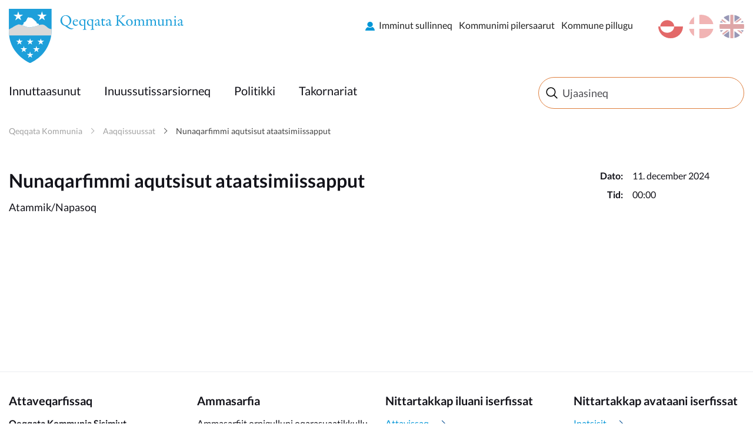

--- FILE ---
content_type: text/html; charset=utf-8
request_url: https://qeqqata.gl/arrangementer/2024/12/nunaqarfimmi-aqutsisut-ataatsimiissapput?sc_lang=kl-gl
body_size: 26364
content:



<!DOCTYPE html>
<html class="no-js">
    <head>
        <meta charset="utf-8" />
        <title>Nunaqarfimmi aqutsisut ataatsimiissapput</title>
        <meta name="viewport" content="width=device-width, initial-scale=1.0, maximum-scale=1.0, minimum-scale=1.0, user-scalable=no">
            <meta name="title" content="Nunaqarfimmi aqutsisut ataatsimiissapput" />
    <meta name="description" content="Atammik/Napasoq" />
    <meta property="og:title" content="Nunaqarfimmi aqutsisut ataatsimiissapput" />
    <meta property="og:description" content="Atammik/Napasoq" />
    <meta property="og:url" content="https://qeqqata.gl/arrangementer/2024/12/nunaqarfimmi-aqutsisut-ataatsimiissapput?sc_lang=kl-gl" />
    <meta property="og:site_name" content="Qeqqata Kommunia" />
    <meta property="og:type" content="article" />
    <meta property="og:updated_time" content="2024-05-02T07:28:42.0000000Z" />
    <meta property="og:image" content="https://qeqqata.gl/resources/images/opengraph_default_image_klgl.png" />

        
        <!-- Remove no-js enable html5 elements -->
        <script type="text/javascript">
            //Clear no-js
            document.getElementsByTagName('html')[0].className = document.getElementsByTagName('html')[0].className.replace('no-js','');
            //Enable html5 elements in IE
            'article aside footer header nav section time'.replace(/\w+/g,function(n){document.createElement(n)});
        </script>
        <link rel="stylesheet" href="/resources/midt/css/styles.css?v=1_116_2957_0" />
        
        
            <link rel="stylesheet" href="/api/StyleConfigurator/StyleOverrideCss?revision=xbf25577470e84a7590b716288180618a" />

        
    </head>


<body class=" EventPage">
    <svg viewBox="0 0 100 100" xmlns="http://www.w3.org/2000/svg" style="display: none"><symbol viewBox="0 0 50.5 50.5" id="airplane"><title>airplane</title><path class="a" d="M25.25,0A25.25,25.25,0,1,0,50.5,25.25,25.28,25.28,0,0,0,25.25,0Zm0,48.5A23.25,23.25,0,1,1,48.5,25.25,23.28,23.28,0,0,1,25.25,48.5Z"/><path class="a" d="M39.22,20.62l-2-.8A5.19,5.19,0,0,0,33,20l-5.86,2.9L19.72,14.5a.27.27,0,0,0-.33-.07L16.14,16l4.5,10-4.77,2.36-3.24-3.08a.12.12,0,0,0-.15,0L10.3,26.41a.12.12,0,0,0-.06.16l1.85,3.74h0l2.73,5.53,24.5-12.11A1.7,1.7,0,0,0,39.22,20.62Z"/></symbol><symbol viewBox="0 0 50.5 50.5" id="books"><title>books</title><path class="a" d="M25.25,50.5A25.25,25.25,0,1,1,50.5,25.25,25.28,25.28,0,0,1,25.25,50.5Zm0-48.5A23.25,23.25,0,1,0,48.5,25.25,23.28,23.28,0,0,0,25.25,2Z"/><rect class="a" x="12.97" y="17.94" width="6" height="18" rx="1" ry="1"/><rect class="a" x="20.97" y="11.94" width="6" height="24" rx="1" ry="1"/><rect class="a" x="30.1" y="14.94" width="6" height="21" rx="1" ry="1" transform="translate(-6.71 12.86) rotate(-20)"/></symbol><symbol viewBox="0 0 50.5 50.5" id="briefcase"><title>briefcase</title> <path class="a" d="M25.25,50.5A25.25,25.25,0,1,1,50.5,25.25,25.28,25.28,0,0,1,25.25,50.5Zm0-48.5A23.25,23.25,0,1,0,48.5,25.25,23.28,23.28,0,0,0,25.25,2Z"/><path class="a" d="M30.75,17.38h-2V15c0-1.15-.44-1.62-1.5-1.62h-5c-1,0-1.5.56-1.5,1.62v2.38h-2V15a3.26,3.26,0,0,1,3.5-3.62h5A3.3,3.3,0,0,1,30.75,15Z"/><path class="a" d="M36.75,25.38V19a2.31,2.31,0,0,0-2.5-2.62h-19A2.3,2.3,0,0,0,12.75,19v6.38"/><path class="a" d="M12.75,25.38V33c0,1.66.84,2.38,2.5,2.38h19c1.66,0,2.5-.73,2.5-2.38V25.38"/></symbol><symbol viewBox="0 0 50.5 50.5" id="business"><title>business</title> <path class="a" d="M25.25,50.5A25.25,25.25,0,1,1,50.5,25.25,25.28,25.28,0,0,1,25.25,50.5Zm0-48.5A23.25,23.25,0,1,0,48.5,25.25,23.28,23.28,0,0,0,25.25,2Z"/><path class="a" d="M12.07,15.45v20h15v-7h4v7h6v-17a.57.57,0,0,0-.84-.5l-9.16,5v-4.5a.57.57,0,0,0-.84-.5l-9.16,5V15.45Z"/> </symbol><symbol viewBox="0 0 50.5 50.5" id="cogs"><title>cogs</title> <path class="a" d="M25.25,50.5A25.25,25.25,0,1,1,50.5,25.25,25.28,25.28,0,0,1,25.25,50.5Zm0-48.5A23.25,23.25,0,1,0,48.5,25.25,23.28,23.28,0,0,0,25.25,2Z"/><path class="a" d="M28.11,26.72l2.4.82,1.09-1.68-1.84-2A7.73,7.73,0,0,0,30.13,21l2.6-1.27-.42-2-3.13-.11a7.77,7.77,0,0,0-1.45-1.88l1.07-3.11-1.68-1.09L24.59,14a7.75,7.75,0,0,0-2-.32L21,10.5l-2,.42L19,14.45a7.75,7.75,0,0,0-1.69,1.1L14,14.42,12.9,16.1l2.24,2.41a7.77,7.77,0,0,0-.56,2.3l-2.81,1.37.42,2,2.89.1a7.7,7.7,0,0,0,1.49,2.45l-.88,2.55,1.68,1.09,1.85-1.72a7.71,7.71,0,0,0,3.12.67h0l1.07,2.19,2-.42.09-2.44A7.76,7.76,0,0,0,28.11,26.72Zm-6.63-9.36a4.2,4.2,0,1,1-3.24,5A4.21,4.21,0,0,1,21.48,17.36Z"/><path class="a" d="M34.88,36.95l1.51.05.29-1-1.44-.83a4,4,0,0,0-.19-1.21l1.26-1.18-.51-.92L34,32.33a4,4,0,0,0-.82-.63l.06-1.86-1-.29-.93,1.61a4,4,0,0,0-1,.1L29,29.92l-.92.51.45,1.67a4,4,0,0,0-.8.93L26.11,33l-.29,1,1.32.76a4,4,0,0,0,.09,1.48l-1,1,.51.92L28,37.76a4.05,4.05,0,0,0,1.29,1.08l0,1.28,1,.29.64-1.11.29,0a4.06,4.06,0,0,0,1.38-.25l.91,1,.92-.51L34,38.16A4,4,0,0,0,34.88,36.95Zm-5.82-2.32a2.2,2.2,0,1,1,1.51,2.72A2.19,2.19,0,0,1,29.06,34.63Z"/></symbol><symbol viewBox="0 0 50.5 50.5" id="cross"><title>cross</title> <path class="a" d="M25.25,50.5A25.25,25.25,0,1,1,50.5,25.25,25.28,25.28,0,0,1,25.25,50.5Zm0-48.5A23.25,23.25,0,1,0,48.5,25.25,23.28,23.28,0,0,0,25.25,2Z"/><polygon class="a" points="26.75 19.51 26.75 13.51 22.75 13.51 22.75 19.51 16.75 19.51 16.75 23.51 22.75 23.51 22.75 37.51 26.75 37.51 26.75 23.51 32.76 23.51 32.76 19.51 26.75 19.51"/></symbol><symbol viewBox="0 0 50.5 50.5" id="election"><title>election</title> <path class="a" d="M25.25,50.5A25.25,25.25,0,1,1,50.5,25.25,25.28,25.28,0,0,1,25.25,50.5Zm0-48.5A23.25,23.25,0,1,0,48.5,25.25,23.28,23.28,0,0,0,25.25,2Z"/><path class="a" d="M33.3,24.15v-13h-16v13h-4v12h24v-12Zm-14-11h12v17h-12Z"/><polygon class="a" points="27.74 16.93 25.57 19.1 23.4 16.93 22.39 17.93 24.57 20.1 22.39 22.27 23.4 23.27 25.57 21.1 27.74 23.27 28.74 22.27 26.57 20.1 28.74 17.93 27.74 16.93"/></symbol><symbol viewBox="0 0 50.5 50.5" id="entertainment"><title>entertainment</title> <path class="a" d="M25.25,0A25.25,25.25,0,1,0,50.5,25.25,25.28,25.28,0,0,0,25.25,0Zm0,48.5A23.25,23.25,0,1,1,48.5,25.25,23.28,23.28,0,0,1,25.25,48.5Z"/><rect class="a" x="28.93" y="23.11" width="2" height="2"/><rect class="a" x="33.93" y="23.11" width="2" height="2"/><path class="a" d="M37.93,17.11h-11v-2a2,2,0,0,0-2-2h-11a2,2,0,0,0-2,2v11a7.49,7.49,0,0,0,13.07,5,7.5,7.5,0,0,0,14.93-1v-11A2,2,0,0,0,37.93,17.11Zm-17,2h2v2h-2Zm-5,0h2v2h-2Zm5,9h-3a3,3,0,0,1-2.75-3h1.5c0,.69.56,1,1.25,1h3c.69,0,1.25-.31,1.25-1h1.5A3,3,0,0,1,20.93,28.11Zm17,2a5.5,5.5,0,0,1-11,0v-11h11Z"/><path class="a" d="M30.93,30.11h3c.69,0,1.25.31,1.25,1h1.5a3,3,0,0,0-2.75-3h-3a3,3,0,0,0-2.75,3h1.5C29.68,30.42,30.24,30.11,30.93,30.11Z"/></symbol><symbol viewBox="0 0 50.5 50.5" id="fish"><title>fish</title> <path class="a" d="M25.25,50.5A25.25,25.25,0,1,1,50.5,25.25,25.28,25.28,0,0,1,25.25,50.5Zm0-48.5A23.25,23.25,0,1,0,48.5,25.25,23.28,23.28,0,0,0,25.25,2Z"/><path class="a" d="M40.16,18.48c-3,.06-5.4,4-5.4,4v.14a15.47,15.47,0,0,0-12-5.24A14.81,14.81,0,0,0,9.66,24.69a.63.63,0,0,0,.06.63,14.66,14.66,0,0,0,13.07,7.33,15.49,15.49,0,0,0,12-5.24v.14s2.4,3.92,5.4,3.92a37,37,0,0,1-1.15-7A23.07,23.07,0,0,1,40.16,18.48ZM17,26.43a2,2,0,1,1,2-2A2,2,0,0,1,17,26.43Z"/><path class="a" d="M23.61,32.6l2.5,2.66a.66.66,0,0,0,1.15-.45V32.14a.66.66,0,0,0-.66-.66h-2.5A.66.66,0,0,0,23.61,32.6Z"/><path class="a" d="M23.61,17.37l2.5-2.66a.66.66,0,0,1,1.15.45v2.66a.66.66,0,0,1-.66.66h-2.5A.66.66,0,0,1,23.61,17.37Z"/></symbol><symbol viewBox="0 0 50.5 50.5" id="house"><title>house</title> <path class="a" d="M25.25,50.5A25.25,25.25,0,1,1,50.5,25.25,25.28,25.28,0,0,1,25.25,50.5Zm0-48.5A23.25,23.25,0,1,0,48.5,25.25,23.28,23.28,0,0,0,25.25,2Z"/><path class="a" d="M35.81,22.35,25.89,11a1.27,1.27,0,0,0-2,0L13.45,22.35c-.22.25-.7.58-.7.92V34.1c0,.76,1.42,1.22,2.18,1.22H35.18c.76,0,.57-.46.57-1.22V23.27C35.75,22.93,36,22.61,35.81,22.35Zm-14.05,6h-4v-4h4Zm9,0h-4v-4h4Z"/><rect class="a" x="30.25" y="12" width="3" height="8" rx="0.96" ry="0.96"/></symbol><symbol viewBox="0 0 50.5 50.5" id="law"><title>law</title> <path class="a" d="M25.25,50.5A25.25,25.25,0,1,1,50.5,25.25,25.28,25.28,0,0,1,25.25,50.5Zm0-48.5A23.25,23.25,0,1,0,48.5,25.25,23.28,23.28,0,0,0,25.25,2Z"/><path class="a" d="M37.43,16.88H13.31a.5.5,0,0,1-.5-.5V13.31a.5.5,0,0,1,.42-.49l12.56-1.92h.16l11.57,1.92a.5.5,0,0,1,.42.49v3.08A.5.5,0,0,1,37.43,16.88Z"/><rect class="a" x="12.65" y="33.25" width="25.13" height="4" rx="0.5" ry="0.5"/><rect class="a" x="14.87" y="19.38" width="2.75" height="11.38"/><rect class="a" x="20.95" y="19.38" width="2.75" height="11.38"/><rect class="a" x="27.04" y="19.38" width="2.75" height="11.38"/><rect class="a" x="33.12" y="19.38" width="2.75" height="11.38"/></symbol><symbol viewBox="0 0 50.5 50.5" id="lock"><title>lock</title><path class="a" d="M32.25,21V18c0-2.18-1.08-4.77-3-5.86-5.45-3.16-11,.7-11,5.86v3h-1a2,2,0,0,0-2,2V34a2,2,0,0,0,2,2h16a2,2,0,0,0,2-2V23a2,2,0,0,0-2-2Zm-11-3c0-3.08,3.47-5.34,6.71-3.09A4.14,4.14,0,0,1,29.25,18v3h-8Z"/><path class="a" d="M25.25,50.5A25.25,25.25,0,1,1,50.5,25.25,25.28,25.28,0,0,1,25.25,50.5Zm0-48.5A23.25,23.25,0,1,0,48.5,25.25,23.28,23.28,0,0,0,25.25,2Z"/></symbol><symbol viewBox="0 0 50.5 50.5" id="medical"><title>medical</title><path class="a" d="M25.25,0A25.25,25.25,0,1,0,50.5,25.25,25.28,25.28,0,0,0,25.25,0Zm0,48.5A23.25,23.25,0,1,1,48.5,25.25,23.28,23.28,0,0,1,25.25,48.5Z"/><polygon class="a" points="28.5 13.74 21.5 13.74 21.5 21.74 13.5 21.74 13.5 28.74 21.5 28.74 21.5 37.74 28.5 37.74 28.5 28.74 37.5 28.74 37.5 21.74 28.5 21.74 28.5 13.74"/></symbol><symbol viewBox="0 0 50.5 50.5" id="people"><title>people</title><path class="a" d="M36,29.43l-1.22.88-1.08,9.18h-6l-2-10V26c0-1.75-.86-3.62-2-3.85l1.17-2.34c.66-1.5,1.4-2.48,2.86-2.48H33a3.54,3.54,0,0,1,3.53,3.53v7.09A2.34,2.34,0,0,1,36,29.43ZM30.38,15.54A3.53,3.53,0,1,1,33.91,12,3.53,3.53,0,0,1,30.38,15.54ZM21.67,33.22l-.78,6.43H15.63l-1-6.43-1.1-1.12a2.89,2.89,0,0,1-.81-1.8V25.94c0-1.65,1.14-2.46,2.78-2.46h5.29A2.34,2.34,0,0,1,23.22,26V30.3a2.6,2.6,0,0,1-.46,1.8ZM18.14,21.72a2.65,2.65,0,1,1,2.65-2.65A2.65,2.65,0,0,1,18.14,21.72Z"/><path class="a" d="M25.25,50.5A25.25,25.25,0,1,1,50.5,25.25,25.28,25.28,0,0,1,25.25,50.5Zm0-48.5A23.25,23.25,0,1,0,48.5,25.25,23.28,23.28,0,0,0,25.25,2Z"/></symbol><symbol viewBox="0 0 50.5 50.5" id="selfservices"><title>selfservices</title> <style type="text/css"> .st0{fill:#EAECEE;} .st1{fill:#31495B;} .st2{fill:#EAECEE;stroke:#31495B;stroke-miterlimit:10;} .st3{fill:#FFFFFF;} .st4{fill:#465C6C;} .st5{fill-rule:evenodd;clip-rule:evenodd;fill:#31495B;} .st6{fill:#D6DBDE;} .st7{fill-rule:evenodd;clip-rule:evenodd;fill:none;stroke:#31495B;stroke-miterlimit:10;} .st8{fill:#42205D;} .st9{fill:#522E80;} .st10{fill:#63389B;} .st11{fill:#83929D;} .st12{fill:#FBB03B;} .st13{fill:#FBB84F;} .st14{fill:#E6E6E6;} .st15{fill:#F2F2F2;} .st16{fill:#D21034;} .st17{fill:#D00C33;} .st18{fill:none;stroke:#31495B;stroke-miterlimit:10;} .st19{fill:#98A4AD;} .st20{opacity:0.2;fill:url(#SVGID_1_);} .st21{fill:none;stroke:#FFFFFF;stroke-miterlimit:10;} .st22{fill:#44596A;} .st23{fill:#5A6D7C;} .st24{opacity:0.1;fill:#31495B;} .st25{opacity:0.2;fill:url(#SVGID_2_);} .st26{opacity:0.2;fill:url(#SVGID_3_);} .st27{fill:#FFF7EB;} .st28{fill:none;stroke:#FFFFFF;stroke-width:2;stroke-miterlimit:10;} .st29{fill:none;stroke:#98A4AD;stroke-miterlimit:10;} .st30{opacity:0.2;fill:#FFFFFF;} .st31{opacity:0.8;fill:#FFFFFF;} .st32{opacity:0.2;fill:url(#SVGID_4_);} .st33{opacity:0.2;fill:url(#SVGID_5_);} .st34{opacity:0.2;fill:url(#SVGID_6_);} .st35{opacity:0.2;fill:url(#SVGID_7_);} .st36{opacity:0.2;fill:url(#SVGID_8_);} .st37{fill:none;stroke:#506473;stroke-width:2;stroke-miterlimit:10;} .st38{fill:#506473;} .st39{fill:none;stroke:#506473;stroke-width:3.6;stroke-miterlimit:10;} .st40{fill:none;stroke:#506473;stroke-width:1.8857;stroke-miterlimit:10;} .st41{fill:#506474;} .st42{opacity:0.2;fill:url(#SVGID_9_);} .st43{opacity:0.2;fill:url(#SVGID_10_);} .st44{opacity:0.4;fill:#FFFFFF;} .st45{opacity:0.2;fill:url(#SVGID_11_);} .st46{opacity:0.2;fill:url(#SVGID_12_);} .st47{opacity:0.2;fill:url(#SVGID_13_);} .st48{opacity:0.2;fill:url(#SVGID_14_);} .st49{fill:#1D9FDA;} .st50{fill:#D9D9D9;} .st51{opacity:0.2;fill:url(#SVGID_15_);} .st52{fill:#506473;stroke:#506473;stroke-width:2;stroke-miterlimit:10;} .st53{fill:#FFFFFF;stroke:#506473;stroke-width:2;stroke-miterlimit:10;} .st54{fill:#506473;stroke:#506473;stroke-width:2.6515;stroke-miterlimit:10;} .st55{fill:none;stroke:#506473;stroke-width:2.6515;stroke-miterlimit:10;} .st56{fill:none;stroke:#FFFFFF;stroke-width:1.5;stroke-miterlimit:10;} .st57{fill:none;stroke:#506473;stroke-width:1.5;stroke-miterlimit:10;} .st58{fill:none;stroke:#000000;stroke-miterlimit:10;} .st59{opacity:0.2;fill:url(#SVGID_16_);} .st60{display:none;} .st61{display:inline;fill:#00FF00;} </style>  <g id="selfservices-Graphics"> <g> <path class="st12" d="M25.2,0C11.3,0,0,11.3,0,25.2s11.3,25.2,25.2,25.2s25.2-11.3,25.2-25.2S39.2,0,25.2,0z M25.2,48.5
			C12.4,48.5,2,38.1,2,25.2S12.4,2,25.2,2s23.2,10.4,23.2,23.2S38.1,48.5,25.2,48.5z"/> <circle class="st12" cx="24.9" cy="19.1" r="6"/> <path class="st12" d="M35.9,38.8c-0.2-5.9-5-10.7-11-10.7c-5.8,0-10.5,4.5-11,10.2c3,2.6,7,4.2,11.3,4.2
			C29.3,42.5,33,41.1,35.9,38.8z"/> </g> </g>  </symbol><symbol viewBox="0 0 50.5 50.5" id="social"><title>social</title><path class="a" d="M25.25,50.5A25.25,25.25,0,1,1,50.5,25.25,25.28,25.28,0,0,1,25.25,50.5Zm0-48.5A23.25,23.25,0,1,0,48.5,25.25,23.28,23.28,0,0,0,25.25,2Z"/><path class="a" d="M33.21,12l-4.5,4.67-2.46,2.46-1-1L21.52,16.9,17.3,12,7.3,22l4,4,4,4-.59.59v2.83L16.34,35h.41v1.41L18.34,38h1.41v.41L21.34,40h1.83l.59-.59L25.34,41h1.83l8.49-8.49,1-4L39.21,26l4-4Zm-19,14.09L22,19.16l2.23.74,4.54,4.54v1.17l-.07.07-5-4L19,26.32l-2.29,2.29Zm20.64,1.45-1,4L26.34,39h-.17l-.41-.41V37.44l1.71-1.71,1-1L27,33.32l-1,1-2.29,2.29L22.34,38h-.17l-.41-.41V36.44l2.71-2.71,1-1L24,31.32l-1,1-3.29,3.29-.41.41h-.17l-.41-.41V34.44l3.71-3.71L21,29.32,17.34,33h-.17l-.41-.41V31.44l3.68-3.68,3.69-3.16,4.71,3.77,1.93-1.93V23.62l-3-3v-.17l1-1,7.5,6.67Z"/></symbol><symbol viewBox="0 0 50.5 50.5" id="tax"><title>tax</title> <path class="a" d="M25.25,50.5A25.25,25.25,0,1,1,50.5,25.25,25.28,25.28,0,0,1,25.25,50.5Zm0-48.5A23.25,23.25,0,1,0,48.5,25.25,23.28,23.28,0,0,0,25.25,2Z"/><path class="a" d="M1.06,27.46a1.19,1.19,0,0,1,.75-.22l6.2.32a1.22,1.22,0,0,1,.64.32.87.87,0,0,1,.24.64L8.1,38.45a1,1,0,0,1-.28.66,1,1,0,0,1-.68.22H5.5m34.39-7.95q1,1.19-.64,2.78a32.5,32.5,0,0,1-4.85,3.14,25,25,0,0,1-5.49,2.58q-1,.24-7-.72t-8-1.43a3.14,3.14,0,0,0-2.54,1c-.16.21-.29.28-.4.2a.53.53,0,0,1-.2-.24.63.63,0,0,1,0-.2q.08-1.43.32-5.25t.32-5c0-.32.26-.5.79-.56h.16a48.79,48.79,0,0,1,6.36-.79,20.38,20.38,0,0,1,3.66.71Q24.71,28.28,27,29l2.5.8a1.19,1.19,0,0,1,.79.72,1.29,1.29,0,0,1-.12,1.19,2,2,0,0,1-1.39.88,7.8,7.8,0,0,1-3.14.16q-1.63-.24-2.94-.48t-1.31-.08q0,1,2.94,1.59a14.76,14.76,0,0,0,5.17.32A25.39,25.39,0,0,0,38,31.13,1.38,1.38,0,0,1,39.89,31.37ZM38.25,17.65a8.19,8.19,0,0,1-8.2,8.2,8,8,0,0,1-5.83-2.4,7.85,7.85,0,0,1-2.43-5.8,8,8,0,0,1,2.43-5.83A8,8,0,0,1,30,9.39a7.86,7.86,0,0,1,5.8,2.43A8,8,0,0,1,38.25,17.65ZM26.44,20.31V14.23H27.6v3.23L29,15.91H30.4l-1.51,1.61,1.61,2.8H29.25l-1.11-2-.54.57v1.41Zm5.67-2.8A3.54,3.54,0,0,0,32,19.06v1.25H30.8v-4.4h1.08v.63h.05a2.52,2.52,0,0,1,1.59-.64v1A2,2,0,0,0,32.1,17.51ZM34,20.29H32.81V19.12H34Zm2.39-2.64A6.33,6.33,0,0,0,30,11.33a6.33,6.33,0,0,0-6.32,6.32A6.32,6.32,0,0,0,30,24a6.32,6.32,0,0,0,6.32-6.32Z"/></symbol></svg>
    <div class="mobile-menu">
        <span class="mobile-show--close"></span>
        

    <div class="language_switch clearfix">
        <ul class="language-picker">
                <li><a href="https://qeqqata.gl/english?sc_lang=en" class="en ">en</a></li> 
                <li><a href="https://qeqqata.gl/arrangementer/2024/12/nunaqarfimmi-aqutsisut-ataatsimiissapput?sc_lang=da" class="dk ">da</a></li> 
                <li><a href="https://qeqqata.gl/arrangementer/2024/12/nunaqarfimmi-aqutsisut-ataatsimiissapput?sc_lang=kl-gl" class="gl active">kl-GL</a></li> 
        </ul>
    </div>


    

        <nav class="primary-navigation">
                <ul class="root-menu depth1">
<li class=" SubjectPage">
    <a href="/emner/borger?sc_lang=kl-gl" >Innuttaasunut </a>
</li><li class=" SubjectPage">
    <a href="/emner/erhverv?sc_lang=kl-gl" >Inuussutissarsiorneq</a>
</li><li class=" SubjectPage">
    <a href="/emner/politik?sc_lang=kl-gl" >Politikki</a>
</li><li class=" SubjectPage">
    <a href="/emner/turisme?sc_lang=kl-gl" >Takornariat</a>
</li>    </ul>

        </nav>
        <nav class="secondary-navigation right">
                <ul class="root-menu depth1">
<li class=" externallink selvbetjening">
    <a href="https://www.sullissivik.gl/My-Page?sc_lang=kl-GL&amp;mupid=Qeqqata"  target=_blank>Imminut sullinneq</a>
</li><li class=" SubjectSubPage">
    <a href="/emner/om_kommunen/kommuneplanen?sc_lang=kl-gl" >Kommunimi pilersaarut</a>
</li><li class=" SubjectPage">
    <a href="/emner/om_kommunen?sc_lang=kl-gl" >Kommune pillugu</a>
</li>    </ul>

        </nav>
        
    </div>
    <div class="content-container">
        <header class="page-header">
            <div class="row">
                <div class="mobile-show--menu columns"></div>
                <div class="small-8 large-4 small-offset-4 large-offset-0 column">
                    <a href="/?sc_lang=kl-GL" class="logo mobile-logo" style="background-image: url('/-/media/qeqqata/logo/frontpage/logomobile_qeqqata.svg')"></a>
<a href="/?sc_lang=kl-GL" class="logo" style="background-image: url('/-/media/qeqqata/logo/frontpage/logo_qeqqata.svg')"></a>
                </div>
                <div class="small-10 medium-8 column service-box">
                    <div class="login right" style="margin: 25px 0 45px 25px">
                        
                    </div>
                    

    <div class="language_switch clearfix">
        <ul class="language-picker">
                <li><a href="https://qeqqata.gl/english?sc_lang=en" class="en ">en</a></li> 
                <li><a href="https://qeqqata.gl/arrangementer/2024/12/nunaqarfimmi-aqutsisut-ataatsimiissapput?sc_lang=da" class="dk ">da</a></li> 
                <li><a href="https://qeqqata.gl/arrangementer/2024/12/nunaqarfimmi-aqutsisut-ataatsimiissapput?sc_lang=kl-gl" class="gl active">kl-GL</a></li> 
        </ul>
    </div>


    

                    <nav class="secondary-navigation right">
                            <ul class="root-menu depth1">
<li class=" externallink selvbetjening">
    <a href="https://www.sullissivik.gl/My-Page?sc_lang=kl-GL&amp;mupid=Qeqqata"  target=_blank>Imminut sullinneq</a>
</li><li class=" SubjectSubPage">
    <a href="/emner/om_kommunen/kommuneplanen?sc_lang=kl-gl" >Kommunimi pilersaarut</a>
</li><li class=" SubjectPage">
    <a href="/emner/om_kommunen?sc_lang=kl-gl" >Kommune pillugu</a>
</li>    </ul>

                    </nav>
                </div>
            </div>
            <div class="navbar">
                <div class="row">
                    <div class="small-12 medium-9 column ">
                        <nav class="primary-navigation" id="desktopNav">
                                <ul class="root-menu depth1">
<li class=" SubjectPage">
    <a href="/emner/borger?sc_lang=kl-gl" >Innuttaasunut </a>
</li><li class=" SubjectPage">
    <a href="/emner/erhverv?sc_lang=kl-gl" >Inuussutissarsiorneq</a>
</li><li class=" SubjectPage">
    <a href="/emner/politik?sc_lang=kl-gl" >Politikki</a>
</li><li class=" SubjectPage">
    <a href="/emner/turisme?sc_lang=kl-gl" >Takornariat</a>
</li>    </ul>

                        </nav>
                    </div>
                    <div class="small-12 medium-12 large-3 column">
                        <div class="search">
                            <form method="GET" action="/soeg?sc_lang=kl-gl" id="globalSearchFormTop">
    <input type="text" id="globalSearchQueryTop" name="query" data-search-suggestion-url="https://qeqqata.gl/api/globalsearch/autocomplete?sc_lang=kl-GL&amp;query=" placeholder="Ujaasineq" autocomplete="off"/>
    <div class="suggested-search-list"></div>
</form>
<!--<span class="spacer" data-search-spacer></span>-->
                        </div>
                    </div>
                </div>
            </div>
            <div class="menuOverlay"></div>
        </header>
        <!-- /page-header -->

        


    <section class="no-padding breadcrumbsContainer">
        <div class="row">
            <div class="medium-12 columns">
                <nav class="breadcrumbs">
                        <a href="/?sc_lang=kl-gl" class="">Qeqqata Kommunia</a>
                        <a href="/arrangementer?sc_lang=kl-gl" class="">Aaqqissuussat</a>
                        <a href="/arrangementer/2024/12/nunaqarfimmi-aqutsisut-ataatsimiissapput?sc_lang=kl-gl" class="">Nunaqarfimmi aqutsisut ataatsimiissapput</a>
                </nav>
            </div>
        </div>
    </section>


        <section class="primary-section  "  >
    <div class="row">
        <div class="medium-8 columns">
                <h1 class="header page-header">Nunaqarfimmi aqutsisut ataatsimiissapput</h1> 
    <div class="manchet page-manchet">Atammik/Napasoq</div> 

        </div>
        <div class="medium-4 columns">
            <dl class="hData event-data">
        <dt>Dato:</dt>
        <dd>11. december 2024</dd>
        <dt class="time">Tid:</dt>
        <dd>00:00</dd>        
            </dl>
        </div>
    </div>
</section><section class="  "  >
    <div class="row">
        <div class="medium-8 columns">
            
        </div>
        <div class="medium-4 columns">
            
        </div>
    </div>
</section><section class="  "  >
    <div class="row">
        <div class="medium-12 columns">
            
        </div>
    </div>
</section>

        

        <div id="page-footer" class="section no-padding page-footer-section">
    <footer class="page-footer row">

        <div class="column small-12 medium-12">
            <div class="row">
                    <div class="small-12 medium-6 large-3 columns">
    <h3 class="h3">Attaveqarfissaq</h3> 

<p><strong>Qeqqata Kommunia Sisimiut<br />
</strong>Makkorsip Aqq. 2<br />
Postboks 1014<br />
3911 Sisimiut</p>
<p>
<span></span></p>
<p><span><strong>Qeqqata Kommunia Maniitsoq<br />
</strong>Kuuttartoq B1077<br />
Postboks 100<br />
3912 Maniitsoq </span></p>
<p><span>E-mail <a href="mailto:qeqqata@qeqqata.gl">qeqqata@qeqqata.gl</a></span>
<span>Oqarasuaat (+299) 70 21 00</span></p>
<p><span style="display: inline !important;">CVR. NR. 31290945</span></p>
<p><span style="display: inline !important;"><a href="/-/media/qeqqata/pdf-filer/2024/qeqqata-kommunia--gln-gl-31-opd-051224.pdf">GLN (Global Location Number)</a></span> </p>
<p><span><br />
</span></p>
<div title="Google Translator Anywhere" class="itanywhere-activator" style="left: 0px; top: 0px; display: none;">&nbsp;</div>                    </div>
                    <div class="small-12 medium-6 large-3 columns">
    <h3 class="h3">Ammasarfia</h3> 

<p>Ammasarfiit ornigulluni oqarasuaatikkullu saaffiginninnernut atuupput.</p>
<p>Ataasinngorneq nal. 10:00 - 15:00<br />
Marlunngorneq nal. 10:00 - 15:00<br />
Pingasunngorneq Matoqqavoq<br />
Sisamanngorneq nal. 10:00 - 15:00<br />
Tallimanngorneq nal 10:00 - 15:00<br />
<br />
Weekendi matoqqavoq</p>
<p><strong>Nittartagaq atorlugu imminut sulligit, taamaasillutit tunuleriiaartut qaangerlugit imminut sullillutit.</strong></p>                    </div>
                    <div class="small-12 medium-6 large-3 columns">
        <h3 class="h3">Nittartakkap iluani iserfissat</h3>
        <ul class="linklist">
                <li>
                        <a href="/kontakt?sc_lang=kl-gl" class="OrganizationArchivePage " >Attavissaq</a>

                </li>
                <li>
                        <a href="/arrangementer?sc_lang=kl-gl" class="EventArchivePage " >Aaqqissuussat</a>

                </li>
                <li>
                        <a href="/emner/politik/politikker_planer/politikker/persondata-politik?sc_lang=kl-gl" class="SubjectSubPage " >Sulisoqarnermi politikki</a>

                </li>
                <li>
                        <a href="https://www.qeqqata.gl/ledige-stillinger?sc_lang=da" class=" " >Atorfiit allagarsiussat</a>

                </li>
                <li>
                        <a href="/emner/om_kommunen/webmail_medarbejder?sc_lang=kl-gl" class="ArticlePage " >Sulisut webmailiat</a>

                </li>
                <li>
                        <a href="https://get.teamviewer.com/qekom" class=" "  target=_blank>Teamviewer</a>

                </li>
        </ul>        
                    </div>
                    <div class="small-12 medium-6 large-3 columns">
        <h3 class="h3">Nittartakkap avataani iserfissat</h3>
        <ul class="linklist">
                <li>
                        <a href="http://inatsisit.gl" class=" "  target=_blank>Inatsisit</a>

                </li>
                <li>
                        <a href="https://www.nemid.nu/dk-da/" class=" " >NemID</a>

                </li>
                <li>
                        <a href="http://Sullissivik.gl" class=" " >Sullissivik.gl</a>

                </li>
        </ul>        
                    </div>
            </div>
        </div>
        
       
    </footer>
    
        <div class="cookie-disclaimer">
        <div class="row clearfix">
            <div class="small-12 column">
                Denne side bruger cookies for at gemme nogle informationer på din computer. <span class="btn cookie-accept-trigger">Acceptér</span> eller <a href="/cookies?sc_lang=kl-gl">læs mere her</a>.         
            </div>
        </div>
        
    </div>

</div>

        <!-- /page-footer -->
    </div>
    
<script src="https://cdnjs.cloudflare.com/polyfill/v3/polyfill.min.js?features=IntersectionObserver%2CIntersectionObserverEntry%2CArray.prototype.includes%2CArray.prototype.indexOf%2CArray.prototype.forEach%2CArray.from%2CObject.values%2Cfetch%2CmatchMedia%2Cviewport%2Csmoothscroll%2CCustomEvent%2CElement.prototype.closest%2CNodeList.prototype.forEach%2CElement.prototype.classList%2CResizeObserver"></script>
<script src="https://maps.googleapis.com/maps/api/js?key=AIzaSyDGDARmC0YsCSyVQcXQZbojXqMNJgamygw"></script>
<script src="/resources/midt/js/script.js?v=1_116_2957_0"></script>




    <script>
  (function(i,s,o,g,r,a,m){i['GoogleAnalyticsObject']=r;i[r]=i[r]||function(){
  (i[r].q=i[r].q||[]).push(arguments)},i[r].l=1*new Date();a=s.createElement(o),
  m=s.getElementsByTagName(o)[0];a.async=1;a.src=g;m.parentNode.insertBefore(a,m)
  })(window,document,'script','//www.google-analytics.com/analytics.js','ga');

  ga('create', 'UA-68009429-1', 'auto');
  ga('send', 'pageview');

</script>


    

</body>
</html>


--- FILE ---
content_type: image/svg+xml
request_url: https://qeqqata.gl/-/media/qeqqata/logo/frontpage/logomobile_qeqqata.svg
body_size: 27280
content:
<?xml version="1.0" encoding="UTF-8" standalone="no"?>
<svg width="146px" height="57px" viewBox="0 0 146 57" version="1.1" xmlns="http://www.w3.org/2000/svg" xmlns:xlink="http://www.w3.org/1999/xlink" xmlns:sketch="http://www.bohemiancoding.com/sketch/ns">
    <!-- Generator: Sketch 3.3.2 (12043) - http://www.bohemiancoding.com/sketch -->
    <title>logo_qeqqata--mobile</title>
    <desc>Created with Sketch.</desc>
    <defs></defs>
    <g id="Page-1" stroke="none" stroke-width="1" fill="none" fill-rule="evenodd" sketch:type="MSPage">
        <g id="Logoer" sketch:type="MSArtboardGroup" transform="translate(-344.000000, -425.000000)" fill="#1D9FDA">
            <g id="logo_qeqqata--mobile" sketch:type="MSLayerGroup" transform="translate(344.000000, 425.000000)">
                <path d="M23.8688492,11.3952 C23.8688492,15.2824 22.3368369,17.8968 20.2946954,19.7752 C19.1712738,20.8136 17.0275938,22.1208 15.4265354,22.6224 C15.3249969,22.6568 15.2567631,22.8248 15.3591138,22.9584 C15.9374769,23.6976 18.1152738,25.3056 19.5806769,26.2104 C21.8600123,27.6192 23.83392,28.3568 25.5365169,28.3568 C26.5908923,28.3568 27.33984,28.1224 27.8840862,28.0208 C28.0879754,27.9872 28.3276062,28.088 28.3276062,28.2552 C28.3276062,28.424 28.0879754,28.7912 27.8166646,28.9936 C27.0002954,29.6304 25.4674708,30.132 24.2416985,30.132 C21.7243569,30.132 19.1022277,29.1272 16.7538462,27.6192 C15.5638154,26.9136 13.9294523,25.7416 11.8540062,24.1656 C10.2529477,22.9584 8.85821538,22.424 8.00691692,22.1544 C3.61558154,20.7464 0.689649231,16.4568 0.689649231,11.796 C0.689649231,7.5384 2.69604923,4.3536 5.31817846,2.5112 C7.08738462,1.2712 9.53811692,0.2984 12.4664862,0.2984 C18.6262154,0.2984 23.8688492,5.0912 23.8688492,11.3952 M7.42855385,2.7792 C5.14840615,4.556 3.99086769,7.1368 3.99086769,11.4952 C3.99086769,13.908 4.94370462,16.5896 6.61056,18.6016 C8.07515077,20.4776 11.2407138,21.8536 12.70368,21.8536 C14.6784,21.8536 15.9715938,21.3504 16.9577354,20.7136 C19.2395077,19.1384 20.6001231,15.4512 20.6001231,12.5664 C20.6001231,9.0816 19.2728123,5.8296 17.0275938,3.784 C15.5979323,2.4112 13.2146215,1.472 11.2748308,1.472 C10.0490585,1.472 8.58609231,1.8744 7.42855385,2.7792" id="Fill-1" sketch:type="MSShapeGroup"></path>
                <path d="M36.9372554,10.2208 C37.6853908,10.9248 38.1272862,11.8632 38.1272862,13.036 C38.1272862,13.2368 37.8567877,13.6064 37.4806892,13.6064 C37.1070277,13.6064 31.2860308,13.6064 29.7215262,13.5728 C29.6191754,13.5728 29.48352,13.74 29.4477785,13.84 C29.3470523,14.1096 29.2780062,14.6792 29.2780062,15.0136 C29.2780062,16.3216 29.8222523,17.864 30.5728246,18.836 C31.3201477,19.8416 32.7506215,20.6792 34.3841723,20.6792 C35.88288,20.6792 36.9015138,20.312 37.4806892,19.4728 C37.6179692,19.2704 37.7877415,19.0712 37.9250215,19.0712 C38.1272862,19.0712 38.1963323,19.304 38.1963323,19.4728 C38.1963323,19.7416 38.0606769,20.1096 37.9583262,20.2776 C36.7674831,21.9864 34.9625354,22.7904 33.0227446,22.7904 C29.3470523,22.7904 26.8946954,20.0424 26.8946954,16.1208 C26.8946954,13.4392 28.3259815,10.7576 30.9806031,9.5504 C31.8652062,9.148 32.9886277,8.9472 33.5678031,8.9472 C34.7578338,8.9472 36.0859569,9.3816 36.9372554,10.2208 M29.7889477,12.2992 C29.7215262,12.4664 29.8571815,12.668 29.9246031,12.668 C30.8092062,12.7016 32.6133415,12.7016 34.3159385,12.668 C35.1339323,12.668 35.4734769,12.5 35.4734769,11.8296 C35.4734769,10.8912 34.4515938,9.8184 33.2266338,9.8184 C31.6954338,9.8184 30.4014277,10.7576 29.7889477,12.2992" id="Fill-2" sketch:type="MSShapeGroup"></path>
                <path d="M51.0608492,9.248 C51.6741415,9.4488 52.1501538,9.6176 52.3540431,9.6176 C52.4222769,9.6176 52.7634462,9.4488 53.1712246,9.0808 C53.4100431,8.8792 53.7837046,8.6448 53.9875938,8.6448 C54.1240615,8.6448 54.2946462,8.8792 54.1589908,9.3168 C53.8178215,10.4552 53.7837046,18.1656 53.7837046,21.148 C53.7837046,23.496 53.7837046,26.1776 53.8852431,28.3568 C53.91936,29.5632 54.05664,29.864 55.6560738,30.132 C55.9273846,30.1672 56.4042092,30.4008 56.4042092,30.6352 C56.4042092,30.8704 56.06304,31.0712 55.5537231,31.0712 C52.8308677,31.0712 50.4142523,31.4728 49.0187077,31.4728 C48.6450462,31.4728 48.1665969,31.372 48.1665969,31.0712 C48.1665969,30.836 48.5751877,30.6016 49.0187077,30.5344 C51.0949662,30.132 51.1632,29.3944 51.2306215,28.6576 C51.2980431,27.9536 51.4020185,24.0984 51.4020185,21.9536 C51.4020185,21.7512 51.3329723,21.584 51.2306215,21.6192 C49.9374277,22.256 48.4403446,22.8592 47.3161108,22.8592 C45.1041969,22.8592 43.4373415,21.9536 42.3480369,20.8472 C41.2920369,19.7408 40.6462523,17.8632 40.6462523,16.2208 C40.6462523,12.6352 42.9588923,10.756 44.2179692,10.052 C45.2414769,9.4488 47.0448,8.912 48.1332923,8.912 C49.18848,8.912 50.2785969,9.0144 51.0608492,9.248 M45.3422031,10.656 C44.4917169,11.3936 43.4698338,12.7024 43.4698338,15.4504 C43.4698338,17.428 44.1505477,18.836 45.1724308,19.9072 C46.1601969,20.8808 47.6913969,21.3496 49.0187077,21.3496 C49.4614154,21.3496 50.6181415,21.1144 51.0608492,20.78 C51.1965046,20.7128 51.4020185,19.976 51.4020185,19.7408 C51.4020185,18.5 51.3329723,14.7464 51.2306215,13.7072 C51.1965046,13.372 50.85696,12.0648 50.6514462,11.7624 C49.9707323,10.7232 48.5418831,9.9536 47.3161108,9.9536 C46.73856,9.9536 45.9888,10.0864 45.3422031,10.656" id="Fill-3" sketch:type="MSShapeGroup"></path>
                <path d="M67.7042215,9.248 C68.3167015,9.4488 68.7935262,9.6176 68.9966031,9.6176 C69.0648369,9.6176 69.4060062,9.4488 69.8137846,9.0808 C70.0526031,8.8792 70.4270769,8.6448 70.6301538,8.6448 C70.7674338,8.6448 70.9372062,8.8792 70.8015508,9.3168 C70.4603815,10.4552 70.4270769,18.1656 70.4270769,21.148 C70.4270769,23.496 70.4270769,26.1776 70.5286154,28.3568 C70.56192,29.5632 70.6992,29.864 72.2986338,30.132 C72.5707569,30.1672 73.0467692,30.4008 73.0467692,30.6352 C73.0467692,30.8704 72.7064123,31.0712 72.1970954,31.0712 C69.47424,31.0712 67.0568123,31.4728 65.66208,31.4728 C65.2867938,31.4728 64.8099692,31.372 64.8099692,31.0712 C64.8099692,30.836 65.21856,30.6016 65.66208,30.5344 C67.7375262,30.132 67.80576,29.3944 67.8731815,28.6576 C67.9414154,27.9536 68.0445785,24.0984 68.0445785,21.9536 C68.0445785,21.7512 67.9755323,21.584 67.8731815,21.6192 C66.5799877,22.256 65.0829046,22.8592 63.9586708,22.8592 C61.7467569,22.8592 60.0807138,21.9536 58.9905969,20.8472 C57.9345969,19.7408 57.288,17.8632 57.288,16.2208 C57.288,12.6352 59.6022646,10.756 60.8613415,10.052 C61.8832246,9.4488 63.68736,8.912 64.7758523,8.912 C65.8318523,8.912 66.9211569,9.0144 67.7042215,9.248 M61.9847631,10.656 C61.1350892,11.3936 60.1132062,12.7024 60.1132062,15.4504 C60.1132062,17.428 60.79392,18.836 61.8149908,19.9072 C62.8027569,20.8808 64.3347692,21.3496 65.66208,21.3496 C66.1047877,21.3496 67.2607015,21.1144 67.7042215,20.78 C67.8390646,20.7128 68.0445785,19.976 68.0445785,19.7408 C68.0445785,18.5 67.9755323,14.7464 67.8731815,13.7072 C67.8390646,13.372 67.49952,12.0648 67.2948185,11.7624 C66.6141046,10.7232 65.1844431,9.9536 63.9586708,9.9536 C63.3819323,9.9536 62.6321723,10.0864 61.9847631,10.656" id="Fill-4" sketch:type="MSShapeGroup"></path>
                <path d="M82.9845415,10.4896 C83.4954831,11.1928 83.6652554,11.8624 83.6652554,13.2712 C83.6652554,14.5784 83.5296,18.8016 83.5296,19.172 C83.5296,20.7136 84.6197169,20.8472 84.8910277,20.8472 C85.0266831,20.8472 85.8097477,20.612 86.1842215,20.344 C86.2865723,20.2768 86.3206892,20.344 86.3881108,20.4456 C86.4904615,20.5448 86.4904615,20.7472 86.4904615,20.7792 C86.4904615,21.416 84.9592615,22.8584 83.4280615,22.8584 C82.6449969,22.8584 81.6572308,22.4224 81.2502646,21.1816 C81.2502646,21.148 81.1129846,21.0144 81.0447508,21.048 C79.7864862,21.92 78.3218954,22.4904 77.9807262,22.5912 C77.6070646,22.7232 76.7890708,22.7912 76.6192985,22.7912 C75.4292677,22.7912 74.2717292,21.3504 74.2717292,19.6744 C74.2717292,19.0704 74.5446646,18.4336 74.9183262,17.9656 C75.2578708,17.5288 75.7704369,17.3616 76.2797538,17.1256 C76.7890708,16.9256 79.5135508,16.188 80.2624985,15.9528 C81.0447508,15.7184 81.2502646,15.5512 81.2502646,15.3496 C81.2835692,15.048 81.3176862,13.004 81.3176862,12.6008 C81.3176862,11.7632 80.32992,10.3552 78.66144,10.3552 C77.9482338,10.3552 77.5055262,10.556 77.26752,10.7232 C77.0620062,10.824 76.9604677,11.4272 77.0287015,12.0976 C77.0287015,12.1992 76.8922338,12.4 76.8248123,12.4656 C76.4836431,12.7344 74.7826708,13.5736 74.6112738,13.5736 C74.4073846,13.5736 74.2034954,13.3048 74.2034954,13.136 C74.2034954,12.1656 75.1579569,11.2248 76.7549538,10.188 C77.7435323,9.4832 79.27392,8.9128 79.9213292,8.9128 C81.6239262,8.9128 82.4752246,9.752 82.9845415,10.4896 M80.7393231,20.4784 C80.9424,20.344 81.1462892,19.7072 81.1462892,19.64 C81.2161477,18.836 81.2161477,17.696 81.2161477,17.0256 C81.2161477,16.9256 81.0788677,16.7584 80.9424,16.7584 C79.9903754,16.7584 78.3560123,17.3264 77.4356677,17.7632 C77.0961231,17.9984 76.7549538,18.2328 76.7549538,19.0368 C76.7549538,20.5112 78.18624,21.048 78.9010708,21.048 C79.4120123,21.048 80.0919138,20.812 80.7393231,20.4784" id="Fill-5" sketch:type="MSShapeGroup"></path>
                <path d="M95.8157538,9.2488 C95.8498708,9.2488 96.1894154,9.416 96.1894154,9.5168 C96.1894154,9.416 96.2933908,10.3552 96.2933908,10.7896 C96.2933908,11.0928 95.6451692,11.1592 95.4071631,11.1592 L91.6965415,11.1592 C91.5267692,11.1592 91.3911138,11.3264 91.3911138,11.3936 C91.3569969,12.064 91.32288,16.992 91.32288,18.6016 C91.32288,19.44 91.5267692,19.8744 91.9020554,20.244 C92.5486523,20.8136 93.2634831,20.8808 93.9783138,20.8808 C94.4193969,20.8808 95.13504,20.68 95.6451692,20.3776 C95.9522215,20.2104 96.0196431,20.1768 96.1569231,20.1768 C96.1894154,20.1768 96.3608123,20.244 96.3608123,20.5464 C96.3608123,20.8136 96.1219938,21.148 95.8823631,21.384 C94.9636431,22.2552 93.7728,22.8584 92.2416,22.8584 C90.84768,22.8584 89.6544,22.0208 89.2466215,21.284 C88.8721477,20.7136 88.8039138,20.0096 88.8039138,19.0704 C88.8039138,17.8296 88.9395692,12.8032 88.9395692,11.6296 C88.9395692,11.3936 88.3270892,11.1592 87.6463754,10.9584 C87.3742523,10.8568 87.1711754,10.6896 87.1711754,10.588 C87.1711754,10.4552 87.2727138,10.3216 87.3742523,10.22 C88.5659077,9.2824 89.6219077,8.4784 90.0971077,7.9096 C90.5065108,7.4384 90.7445169,7.1704 90.87936,7.1704 C91.0499446,7.1704 91.3569969,7.472 91.3569969,7.5384 L91.3569969,9.1152 C91.3569969,9.2152 91.4942769,9.3824 91.6283077,9.3824 C92.37888,9.3824 95.6800985,9.2488 95.8157538,9.2488" id="Fill-6" sketch:type="MSShapeGroup"></path>
                <path d="M106.810338,10.4896 C107.320468,11.1928 107.49024,11.8624 107.49024,13.2712 C107.49024,14.5784 107.354585,18.8016 107.354585,19.172 C107.354585,20.7136 108.443889,20.8472 108.716012,20.8472 C108.851668,20.8472 109.63392,20.612 110.009206,20.344 C110.111557,20.2768 110.144862,20.344 110.213095,20.4456 C110.314634,20.5448 110.314634,20.7472 110.314634,20.7792 C110.314634,21.416 108.784246,22.8584 107.252234,22.8584 C106.469982,22.8584 105.482215,22.4224 105.074437,21.1816 C105.074437,21.148 104.937157,21.0144 104.869735,21.048 C103.611471,21.92 102.14688,22.4904 101.805711,22.5912 C101.432049,22.7232 100.61568,22.7912 100.444283,22.7912 C99.2542523,22.7912 98.0967138,21.3504 98.0967138,19.6744 C98.0967138,19.0704 98.3696492,18.4336 98.7433108,17.9656 C99.0828554,17.5288 99.5954215,17.3616 100.104738,17.1256 C100.61568,16.9256 103.338535,16.188 104.087483,15.9528 C104.869735,15.7184 105.074437,15.5512 105.074437,15.3496 C105.108554,15.048 105.142671,13.004 105.142671,12.6008 C105.142671,11.7632 104.154905,10.3552 102.486425,10.3552 C101.773218,10.3552 101.330511,10.556 101.092505,10.7232 C100.887803,10.824 100.785452,11.4272 100.854498,12.0976 C100.854498,12.1992 100.718031,12.4 100.649797,12.4656 C100.308628,12.7344 98.6076554,13.5736 98.4362585,13.5736 C98.2323692,13.5736 98.02848,13.3048 98.02848,13.136 C98.02848,12.1656 98.9821292,11.2248 100.579938,10.188 C101.567705,9.4832 103.099717,8.9128 103.746314,8.9128 C105.448098,8.9128 106.300209,9.752 106.810338,10.4896 M104.563495,20.4784 C104.767385,20.344 104.971274,19.7072 104.971274,19.64 C105.041132,18.836 105.041132,17.696 105.041132,17.0256 C105.041132,16.9256 104.903852,16.7584 104.767385,16.7584 C103.81536,16.7584 102.180185,17.3264 101.260652,17.7632 C100.921108,17.9984 100.579938,18.2328 100.579938,19.0368 C100.579938,20.5112 102.011225,21.048 102.726055,21.048 C103.236185,21.048 103.916898,20.812 104.563495,20.4784" id="Fill-7" sketch:type="MSShapeGroup"></path>
                <path d="M1.93486769,34.504 C2.75286154,34.504 4.18008615,34.6056 5.27182769,34.6056 C6.29046154,34.6056 7.61939692,34.5384 8.43576615,34.5384 C9.01494154,34.5384 9.35611077,34.6384 9.35611077,34.9408 C9.35611077,35.208 8.91340308,35.3768 8.36834462,35.5112 C7.20999385,35.7448 6.80302769,36.0472 6.73560615,37.3544 C6.63163077,38.6288 6.63163077,44.0936 6.70148923,44.5616 C6.73560615,44.6968 6.80302769,44.796 6.93787077,44.796 C7.07433846,44.796 7.41550769,44.5616 7.44962462,44.5616 C8.53811692,43.756 13.98464,38.5288 15.0390154,37.3544 C15.9236185,36.3816 15.7895877,35.8456 14.6645415,35.544 C14.2567631,35.4104 13.8814769,35.3104 13.8814769,35.0416 C13.8814769,34.74 14.2567631,34.6056 14.7677046,34.6056 C15.4143015,34.6056 15.4484185,34.6384 16.0608985,34.6384 C16.8772677,34.6384 20.1451815,34.4728 21.0988308,34.4728 C21.7104985,34.4728 21.9834338,34.6056 21.9834338,34.8744 C21.9834338,35.0744 21.5740308,35.344 21.0647138,35.4776 C19.1249231,35.88 18.3069292,36.4152 16.12832,38.0584 C14.5280738,39.2992 10.1050585,43.288 9.69565538,43.9248 C9.62742154,44.1272 9.59411692,44.1592 9.69565538,44.2608 C10.4437908,45.1984 16.2306708,50.9976 18.7837538,53.5792 C20.3490708,55.12 21.1329477,55.1872 22.3570954,55.3896 C22.7315692,55.4904 23.0378092,55.724 23.0378092,55.8576 C23.0378092,56.1936 22.5617969,56.3608 22.1873231,56.3608 C21.2686031,56.3608 18.1371569,56.0936 17.2176246,56.0936 C15.9918523,56.0936 15.6181908,56.1272 14.8351262,56.1272 C14.3583015,56.1272 14.1211077,55.7576 14.1211077,55.5232 C14.1211077,55.356 14.2567631,55.2208 15.5840738,54.9536 C15.7197292,54.92 15.8228923,54.7192 15.7538462,54.6176 C14.7335877,53.3448 10.17248,48.6176 8.40246154,46.84 C7.48374154,45.8688 7.14257231,45.4328 6.86963692,45.4328 C6.70148923,45.4328 6.73560615,45.8688 6.70148923,46.1368 C6.63163077,46.7744 6.73560615,52.2048 6.76891077,53.4456 C6.80302769,54.316 7.27985231,54.82 8.81105231,55.2208 C9.42434462,55.356 9.59411692,55.5904 9.59411692,55.824 C9.59411692,56.0936 9.25294769,56.2616 8.70951385,56.2616 C7.96056615,56.2616 5.57725538,56.16 4.52125538,56.16 C3.43357538,56.16 2.31015385,56.2616 1.22166154,56.2616 C0.845563077,56.2616 0.403667692,56.06 0.403667692,55.824 C0.403667692,55.5232 0.675790769,55.4232 1.38980923,55.2544 C3.05828923,54.92 3.70488615,54.452 3.80723692,52.4728 C3.84135385,51.3336 3.90877538,48.1824 3.90877538,44.5616 C3.90877538,39.1984 3.84135385,38.5952 3.77312,37.388 C3.70488615,36.2144 3.26217846,35.8456 1.90075077,35.5112 C1.11768615,35.3104 1.01614769,35.108 1.01614769,34.9408 C1.01614769,34.6384 1.42392615,34.504 1.93486769,34.504" id="Fill-8" sketch:type="MSShapeGroup"></path>
                <path d="M37.6382277,49.456 C37.6382277,52.2392 35.9356308,54.4168 34.6765538,55.2216 C33.3167508,56.1936 31.9870031,56.5632 30.4566154,56.5632 C28.8896738,56.5632 27.1870769,55.8592 25.928,54.8184 C24.4642215,53.6464 23.4098462,51.368 23.4098462,49.6904 C23.4098462,47.1432 24.4999631,45.5336 25.7939692,44.4616 C26.8475323,43.5576 28.5501292,42.616 30.8302769,42.616 C34.1997292,42.616 37.6382277,45.232 37.6382277,49.456 M27.9709538,44.596 C27.0871631,45.4 26.3040985,47.1432 26.3040985,48.8856 C26.3040985,49.992 26.4405662,51.032 26.7118769,51.8696 C27.5623631,54.3832 29.5021538,55.5904 31.1373292,55.5904 C31.5101785,55.5904 32.2591262,55.4216 33.2127754,54.484 C34.0632615,53.5776 34.7447877,51.5 34.7447877,50.0592 C34.7447877,48.3168 34.3353846,46.4056 33.0430031,44.9304 C32.2932431,44.1256 31.0690954,43.624 30.1828677,43.624 C29.4688492,43.624 28.6857846,43.992 27.9709538,44.596" id="Fill-9" sketch:type="MSShapeGroup"></path>
                <path d="M41.0401723,43.7904 C41.7216985,43.5224 43.2528985,42.684 43.6281846,42.416 C43.7630277,42.316 43.8312615,42.2824 43.8994954,42.2824 C44.0692677,42.316 44.3088985,42.5496 44.3088985,42.6168 C44.3088985,43.0864 44.1724308,44.0592 44.1724308,44.3936 C44.1724308,44.4608 44.2406646,44.6968 44.37632,44.596 C45.2284308,43.8904 47.3379938,42.6168 48.9374277,42.6168 C50.1632,42.6168 50.9795692,42.852 51.5920492,43.2872 C52.2053415,43.7568 52.6139323,44.3608 52.7495877,44.5624 C52.8178215,44.6968 52.8519385,44.6968 53.0217108,44.6968 C53.1232492,44.6624 55.1670154,43.4224 55.5081846,43.2872 C56.2888123,42.9192 56.9354092,42.7856 57.5487015,42.7856 C58.8085908,42.7856 59.76224,43.2208 60.4762585,43.924 C61.2235815,44.7632 61.5306338,45.9368 61.6004923,47.1424 C61.7361477,48.8856 61.6679138,51.0992 61.6679138,53.848 C61.7020308,54.4512 61.90592,55.088 63.1316923,55.4224 C63.5744,55.556 63.7782892,55.6912 63.7782892,55.892 C63.7782892,56.1264 63.4712369,56.2616 62.82464,56.2616 C62.1431138,56.2616 61.2235815,56.1592 60.37472,56.1592 C59.3528369,56.1592 58.84352,56.228 58.0596431,56.228 C57.4130462,56.228 57.2075323,56.0256 57.2075323,55.792 C57.2075323,55.5896 57.5828185,55.456 57.9572923,55.3568 C59.0457846,55.0192 59.1830646,54.6184 59.1830646,53.4448 C59.1830646,52.6408 59.1140185,49.0192 59.1140185,47.9144 C59.1140185,46.7408 58.9450585,46.2712 58.5705846,45.7008 C58.1611815,45.0304 57.4130462,44.4936 55.9833846,44.4936 C54.45056,44.4936 53.8397046,45.0304 53.36288,45.432 C53.2605292,45.5336 53.0217108,46.1704 53.0217108,46.4064 C53.0217108,46.6408 52.9534769,52.9416 53.0217108,53.6792 C53.1232492,54.7536 53.2946462,55.088 54.45056,55.3568 C54.8258462,55.456 55.1670154,55.6584 55.1670154,55.8256 C55.1670154,56.0592 54.8948923,56.228 54.3490215,56.228 C53.6008862,56.228 52.5798154,56.1592 51.7975631,56.1592 C51.0811077,56.1592 50.0949662,56.228 49.3793231,56.228 C48.5978831,56.228 48.4955323,55.96 48.4955323,55.8256 C48.4955323,55.7248 48.632,55.4896 49.1762462,55.3568 C50.33216,55.088 50.46944,54.7536 50.46944,53.5464 L50.46944,46.9416 C50.46944,45.9688 50.2647385,45.5336 50.0267323,45.2328 C49.5840246,44.6624 48.6994215,44.2264 47.4728369,44.2264 C46.3502277,44.2264 45.5679754,44.5624 44.7499815,45.1656 C44.5119754,45.3648 44.4104369,45.6344 44.37632,46.036 C44.3088985,46.8744 44.3088985,51.2328 44.3088985,53.7808 C44.3088985,54.4176 44.4445538,54.9528 45.5338585,55.288 C46.1804554,55.4896 46.4542031,55.624 46.4542031,55.892 C46.4542031,56.1264 45.9757538,56.228 45.5338585,56.228 C45.3965785,56.228 44.1391262,56.1592 42.84512,56.1592 C41.7216985,56.1592 41.0401723,56.2616 40.2936615,56.2616 C39.7810954,56.2616 39.4415508,56.1264 39.4415508,55.892 C39.4415508,55.7584 39.64544,55.5224 40.25792,55.3904 C41.3464123,55.1216 41.5511138,54.6184 41.6875815,53.1768 C41.7550031,52.204 41.78912,48.8192 41.78912,46.5072 C41.78912,46.3384 41.8589785,45.9032 41.5511138,45.6008 C40.5990892,44.7296 40.3602708,44.5624 40.3602708,44.3936 C40.3602708,44.1928 40.6656985,43.992 41.0401723,43.7904" id="Fill-10" sketch:type="MSShapeGroup"></path>
                <path d="M66.3963569,43.7904 C67.0770708,43.5224 68.6082708,42.684 68.9835569,42.416 C69.1192123,42.316 69.1866338,42.2824 69.2548677,42.2824 C69.42464,42.316 69.6642708,42.5496 69.6642708,42.6168 C69.6642708,43.0864 69.5278031,44.0592 69.5278031,44.3936 C69.5278031,44.4608 69.5960369,44.6968 69.7316923,44.596 C70.5838031,43.8904 72.6941785,42.6168 74.2928,42.6168 C75.5185723,42.6168 76.3349415,42.852 76.9474215,43.2872 C77.5607138,43.7568 77.9701169,44.3608 78.10496,44.5624 C78.1731938,44.6968 78.2073108,44.6968 78.3770831,44.6968 C78.4786215,44.6624 80.5215754,43.4224 80.8635569,43.2872 C81.6449969,42.9192 82.2915938,42.7856 82.9040738,42.7856 C84.1639631,42.7856 85.1176123,43.2208 85.8324431,43.924 C86.5789538,44.7632 86.8860062,45.9368 86.9558646,47.1424 C87.09152,48.8856 87.0232862,51.0992 87.0232862,53.848 C87.0574031,54.4512 87.2612923,55.088 88.4870646,55.4224 C88.92896,55.556 89.1336615,55.6912 89.1336615,55.892 C89.1336615,56.1264 88.8266092,56.2616 88.1800123,56.2616 C87.4992985,56.2616 86.5789538,56.1592 85.7300923,56.1592 C84.7082092,56.1592 84.1988923,56.228 83.4150154,56.228 C82.7684185,56.228 82.5629046,56.0256 82.5629046,55.792 C82.5629046,55.5896 82.9381908,55.456 83.3134769,55.3568 C84.4011569,55.0192 84.5384369,54.6184 84.5384369,53.4448 C84.5384369,52.6408 84.4702031,49.0192 84.4702031,47.9144 C84.4702031,46.7408 84.3012431,46.2712 83.9259569,45.7008 C83.5173662,45.0304 82.7684185,44.4936 81.3395692,44.4936 C79.8067446,44.4936 79.1950769,45.0304 78.7182523,45.432 C78.6159015,45.5336 78.3770831,46.1704 78.3770831,46.4064 C78.3770831,46.6408 78.3088492,52.9416 78.3770831,53.6792 C78.4786215,54.7536 78.6500185,55.088 79.8067446,55.3568 C80.1820308,55.456 80.5215754,55.6584 80.5215754,55.8256 C80.5215754,56.0592 80.2502646,56.228 79.7043938,56.228 C78.9562585,56.228 77.9351877,56.1592 77.1521231,56.1592 C76.4372923,56.1592 75.4503385,56.228 74.7346954,56.228 C73.9532554,56.228 73.8517169,55.96 73.8517169,55.8256 C73.8517169,55.7248 73.9873723,55.4896 74.5324308,55.3568 C75.6883446,55.088 75.8256246,54.7536 75.8256246,53.5464 L75.8256246,46.9416 C75.8256246,45.9688 75.6201108,45.5336 75.3829169,45.2328 C74.9393969,44.6624 74.0556062,44.2264 72.8282092,44.2264 C71.7064123,44.2264 70.9233477,44.5624 70.1053538,45.1656 C69.8673477,45.3648 69.7658092,45.6344 69.7316923,46.036 C69.6642708,46.8744 69.6642708,51.2328 69.6642708,53.7808 C69.6642708,54.4176 69.7999262,54.9528 70.8892308,55.288 C71.53664,55.4896 71.8095754,55.624 71.8095754,55.892 C71.8095754,56.1264 71.3311262,56.228 70.8892308,56.228 C70.7519508,56.228 69.4944985,56.1592 68.2013046,56.1592 C67.0770708,56.1592 66.3963569,56.2616 65.6474092,56.2616 C65.13728,56.2616 64.7977354,56.1264 64.7977354,55.892 C64.7977354,55.7584 65.0008123,55.5224 65.6141046,55.3904 C66.7017846,55.1216 66.9072985,54.6184 67.0429538,53.1768 C67.1111877,52.204 67.1453046,48.8192 67.1453046,46.5072 C67.1453046,46.3384 67.2143508,45.9032 66.9072985,45.6008 C65.9552738,44.7296 65.7156431,44.5624 65.7156431,44.3936 C65.7156431,44.1928 66.0218831,43.992 66.3963569,43.7904" id="Fill-11" sketch:type="MSShapeGroup"></path>
                <path d="M100.397932,53.7128 C100.601822,53.5456 100.908874,53.0432 100.908874,52.9088 L100.977108,45.1992 C100.977108,44.9968 100.601822,44.5288 100.397932,44.46 C99.8869908,44.3264 99.1388554,44.1272 98.8326154,44.0592 C98.5937969,43.992 98.1527138,43.7896 98.1527138,43.5224 C98.1527138,43.3896 98.5937969,43.2216 98.9333415,43.2216 C100.296394,43.2216 101.793477,43.0528 102.576542,42.8536 C102.916898,42.752 103.154905,42.7184 103.392911,42.7184 C103.563495,42.7184 103.631729,43.0856 103.631729,43.2216 C103.563495,44.1592 103.29056,51.6016 103.29056,54.3504 C103.29056,54.4168 103.426215,54.82 103.699963,54.82 C103.937157,54.82 104.993157,54.6512 105.400935,54.6512 C105.538215,54.6512 105.777034,55.188 105.809526,55.288 C105.809526,55.3896 105.57152,55.624 105.435865,55.624 C104.550449,55.692 103.120788,56.0584 102.338535,56.2608 C101.758548,56.428 101.215114,56.5632 101.145255,56.5632 C101.011225,56.5632 100.805711,56.328 100.805711,56.0936 C100.805711,55.892 100.908874,55.2544 100.942991,54.6848 C100.942991,54.5176 100.839828,54.4168 100.773218,54.4504 C99.7854523,55.1208 98.4240246,55.9936 97.9813169,56.1608 C97.4021415,56.3944 96.6531938,56.5632 95.7011692,56.5632 C94.4753969,56.5632 93.3860923,56.0256 92.7070031,54.9872 C92.4673723,54.6176 92.2285538,53.9472 92.2285538,53.412 C92.2285538,50.9984 92.2285538,47.2104 92.16032,45.4328 C92.1262031,44.4936 91.4796062,44.36 90.9012431,44.1272 C90.5950031,43.992 90.2887631,43.8248 90.2887631,43.5224 C90.2887631,43.4232 90.4593477,43.2216 90.8671262,43.2216 C91.8207754,43.2216 94.3381169,42.8536 94.4753969,42.8536 C94.6118646,42.8536 94.74752,43.1544 94.74752,43.3552 C94.7824492,44.4936 94.6451692,50.8296 94.6451692,52.3376 C94.6451692,53.1096 95.0188308,53.8808 95.49728,54.216 C96.3818831,54.8864 96.9943631,54.8864 97.8115446,54.8864 C98.6279138,54.8864 99.5482585,54.4504 100.397932,53.7128" id="Fill-12" sketch:type="MSShapeGroup"></path>
                <path d="M108.224517,43.556 C108.803692,43.3552 110.029465,42.9192 110.504665,42.5848 C110.845834,42.3824 111.152886,42.216 111.323471,42.216 C111.492431,42.216 111.662203,42.5848 111.662203,42.7184 C111.662203,43.288 111.526548,44.092 111.526548,44.3936 C111.526548,44.5624 111.69632,44.4936 111.732062,44.4936 C113.092677,43.5896 114.861883,42.6512 116.293169,42.6512 C117.960025,42.6512 118.912049,43.3888 119.389686,43.9248 C120.137822,44.796 120.582154,46.3376 120.582154,48.0144 C120.582154,48.6512 120.648763,53.6464 120.68288,54.1144 C120.750302,54.6176 121.091471,55.0536 121.941957,55.288 C122.589366,55.4552 122.792443,55.624 122.792443,55.8584 C122.792443,56.092 122.315618,56.2272 121.772185,56.2272 C120.988308,56.2272 120.206055,56.1608 119.253218,56.1608 C118.402732,56.1608 117.346732,56.2272 116.904837,56.2272 C116.598597,56.2272 116.121772,56.092 116.121772,55.8248 C116.121772,55.5912 116.497058,55.3904 116.904837,55.2552 C117.722831,54.9536 117.892603,54.6848 117.960025,53.5776 C118.027446,52.4728 118.061563,48.416 118.061563,47.4448 C118.061563,46.2376 117.449083,45.2664 117.041305,44.9632 C116.666831,44.696 115.644948,44.3264 114.861883,44.3264 C113.3648,44.3264 112.480197,44.8296 111.8336,45.4 C111.732062,45.5 111.492431,45.9032 111.492431,46.204 C111.492431,46.64 111.492431,53.8472 111.526548,54.2496 C111.562289,54.7184 111.69632,54.9872 112.786437,55.288 C113.125982,55.3904 113.398917,55.5912 113.398917,55.7912 C113.398917,56.0256 113.025255,56.1944 112.546806,56.1944 C112.139028,56.1944 111.187003,56.1608 110.47136,56.1608 C109.211471,56.1608 108.224517,56.2608 107.646154,56.2608 C107.135212,56.2608 106.761551,56.1264 106.761551,55.8248 C106.761551,55.5912 107.101095,55.4224 107.478006,55.3216 C108.599803,54.9872 108.803692,54.6512 108.906043,53.4448 C109.009206,52.4392 109.07744,49.524 109.07744,46.1032 C109.07744,45.7344 109.009206,45.4 108.259446,44.796 C107.817551,44.4936 107.612037,44.3264 107.612037,44.2264 C107.612037,43.992 107.987323,43.656 108.224517,43.556" id="Fill-13" sketch:type="MSShapeGroup"></path>
                <path d="M125.957194,43.624 C127.216271,43.356 128.816517,42.6176 129.326646,42.484 C129.463926,42.484 129.633698,42.82 129.633698,42.8528 C129.633698,43.2208 129.429809,47.5784 129.429809,49.4896 C129.429809,51.3672 129.463926,52.7744 129.498043,53.9472 C129.529723,55.0216 130.280295,55.088 131.130782,55.356 C131.67584,55.5232 131.881354,55.6912 131.881354,55.9256 C131.881354,56.1272 131.470326,56.2616 131.096665,56.2616 C130.857846,56.2616 129.157686,56.16 128.442043,56.16 C127.319434,56.16 126.126966,56.2952 125.549415,56.2952 C125.004357,56.2952 124.663188,56.16 124.663188,55.9256 C124.663188,55.724 124.902818,55.5568 125.481994,55.3896 C126.264246,55.1872 126.773563,54.7856 126.842609,54.4512 C126.94496,53.98 126.979077,51.9696 126.979077,50.9976 C126.979077,50.9312 127.013194,46.1696 126.94496,45.7688 C126.910843,45.5328 126.536369,45.2656 125.549415,44.5616 C125.344714,44.428 125.27648,44.3256 125.27648,44.192 C125.27648,43.9584 125.583532,43.6896 125.957194,43.624 M129.870892,37.4552 C129.870892,38.36 128.918868,39.0968 128.238154,39.0968 C127.999335,39.0968 127.454277,38.9624 127.148849,38.6952 C126.876726,38.3928 126.637908,38.0248 126.637908,37.4552 C126.637908,37.1536 126.773563,36.6176 127.046498,36.248 C127.386043,35.9472 127.896985,35.8128 128.373809,35.8128 C129.292529,35.8128 129.870892,36.8512 129.870892,37.4552" id="Fill-14" sketch:type="MSShapeGroup"></path>
                <path d="M142.498215,44.1936 C143.009157,44.8968 143.178929,45.5664 143.178929,46.9752 C143.178929,48.2824 143.042462,52.5056 143.042462,52.876 C143.042462,54.4176 144.132578,54.5512 144.404702,54.5512 C144.540357,54.5512 145.322609,54.316 145.697895,54.048 C145.799434,53.9808 145.833551,54.048 145.901785,54.1496 C146.003323,54.2488 146.003323,54.4512 146.003323,54.4832 C146.003323,55.12 144.472123,56.5624 142.940923,56.5624 C142.157046,56.5624 141.170905,56.1264 140.763126,54.8856 C140.763126,54.852 140.625846,54.7184 140.557612,54.752 C139.299348,55.624 137.835569,56.1944 137.4944,56.2952 C137.120738,56.4272 136.302745,56.4952 136.132972,56.4952 C134.942942,56.4952 133.784591,55.0544 133.784591,53.3784 C133.784591,52.7744 134.058338,52.1376 134.432,51.6696 C134.771545,51.2328 135.283298,51.0656 135.792615,50.8296 C136.302745,50.6296 139.027225,49.892 139.77536,49.6568 C140.557612,49.4224 140.763126,49.2552 140.763126,49.0536 C140.797243,48.752 140.83136,46.708 140.83136,46.3048 C140.83136,45.4672 139.843594,44.0592 138.174302,44.0592 C137.461095,44.0592 137.018388,44.26 136.780382,44.4272 C136.57568,44.528 136.474142,45.1312 136.541563,45.8016 C136.541563,45.9032 136.405908,46.104 136.337674,46.1696 C135.997317,46.4384 134.295532,47.2776 134.124135,47.2776 C133.920246,47.2776 133.717169,47.0088 133.717169,46.84 C133.717169,45.8696 134.670818,44.9288 136.268628,43.892 C137.256394,43.1872 138.787594,42.6168 139.434191,42.6168 C141.136788,42.6168 141.988086,43.456 142.498215,44.1936 M140.252185,54.1824 C140.456074,54.048 140.659963,53.4112 140.659963,53.344 C140.729009,52.54 140.729009,51.4 140.729009,50.7296 C140.729009,50.6296 140.591729,50.4624 140.456074,50.4624 C139.503237,50.4624 137.868874,51.0304 136.949342,51.4672 C136.609797,51.7024 136.268628,51.9368 136.268628,52.7408 C136.268628,54.2152 137.699102,54.752 138.413932,54.752 C138.924874,54.752 139.605588,54.516 140.252185,54.1824" id="Fill-15" sketch:type="MSShapeGroup"></path>
            </g>
        </g>
    </g>
</svg>

--- FILE ---
content_type: text/plain
request_url: https://www.google-analytics.com/j/collect?v=1&_v=j102&a=769729396&t=pageview&_s=1&dl=https%3A%2F%2Fqeqqata.gl%2Farrangementer%2F2024%2F12%2Fnunaqarfimmi-aqutsisut-ataatsimiissapput%3Fsc_lang%3Dkl-gl&ul=en-us%40posix&dt=Nunaqarfimmi%20aqutsisut%20ataatsimiissapput&sr=1280x720&vp=1280x720&_u=IEBAAEABAAAAACAAI~&jid=1926364230&gjid=1803225960&cid=1698047510.1769390356&tid=UA-68009429-1&_gid=1926223838.1769390356&_r=1&_slc=1&z=40758793
body_size: -448
content:
2,cG-YD25PT7JB0